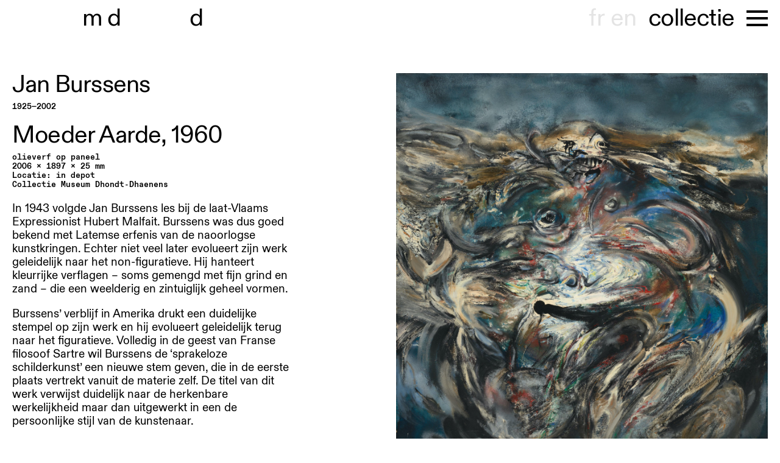

--- FILE ---
content_type: text/html; charset=UTF-8
request_url: https://museumdd.be/collectie/moeder-aarde
body_size: 4229
content:
<!doctype html><html class="no-js" lang=""><head><meta charset="utf-8"><meta http-equiv="x-ua-compatible" content="ie=edge"><meta name="description" content=""><meta name="viewport" content="width=device-width, initial-scale=1"><link rel="icon" type="image/svg+xml" href="/img/favicon.svg"><link rel="stylesheet" href="/css/jquery.fancybox.min.css"><link rel="stylesheet" href="/css/main.css?11"><title>Museum Dhondt-Dhaenens | Moeder Aarde</title>
<script>window.dataLayer = window.dataLayer || [];
function gtag(){dataLayer.push(arguments)};
gtag('js', new Date());
gtag('config', 'G-0YNEGWHH04', {'send_page_view': true,'anonymize_ip': true,'link_attribution': true,'allow_display_features': true});
</script>
<script deprecated deprecation-notice="Universal Analytics (which is what this script uses) is being [discontinued on July 1st, 2023](https://support.google.com/analytics/answer/11583528). You should use Google gtag.js or Google Tag Manager instead and transition to a new GA4 property.">(function(i,s,o,g,r,a,m){i['GoogleAnalyticsObject']=r;i[r]=i[r]||function(){
(i[r].q=i[r].q||[]).push(arguments)},i[r].l=1*new Date();a=s.createElement(o),
m=s.getElementsByTagName(o)[0];a.async=1;a.src=g;m.parentNode.insertBefore(a,m)
})(window,document,'script','https://www.google-analytics.com/analytics.js','ga');
ga('create', 'UA-18904886-1', 'auto');
ga('send', 'pageview');
</script><meta name="generator" content="SEOmatic">
<meta name="keywords" content="moeder, aarde">
<meta name="description" content="Museum Dhondt-Dhaenens Museumlaan 14 9831 Sint-Martens Latem +32 (0)9 330 17 30  Woe—zo, 10:00—17:00">
<meta name="referrer" content="no-referrer-when-downgrade">
<meta name="robots" content="all">
<meta content="https://www.facebook.com/MuseumDD/" property="fb:profile_id">
<meta content="116193688408853" property="fb:app_id">
<meta content="nl" property="og:locale">
<meta content="en" property="og:locale:alternate">
<meta content="fr" property="og:locale:alternate">
<meta content="Museum Dhondt-Dhaenens" property="og:site_name">
<meta content="website" property="og:type">
<meta content="https://museumdd.be/collectie/moeder-aarde" property="og:url">
<meta content="Moeder Aarde" property="og:title">
<meta content="Museum Dhondt-Dhaenens Museumlaan 14 9831 Sint-Martens Latem +32 (0)9 330 17 30  Woe—zo, 10:00—17:00" property="og:description">
<meta content="https://museumdd.be/uploads/photos/LOCATIES/museumtuin/_1200x630_crop_center-center_82_none/beeldentuin-6.JPG?mtime=1635161973" property="og:image">
<meta content="1200" property="og:image:width">
<meta content="630" property="og:image:height">
<meta content="Museum Dhondt-Dhaenens Museumlaan 14 9831 Sint-Martens Latem +32 (0)9 330 17 30  Woe—zo, 10:00—17:00" property="og:image:alt">
<meta content="https://vimeo.com/museumdd" property="og:see_also">
<meta content="https://instagram.com/museum_dhondt_dhaenens/" property="og:see_also">
<meta content="https://www.facebook.com/MuseumDD/" property="og:see_also">
<meta name="twitter:card" content="summary">
<meta name="twitter:site" content="@museumDD">
<meta name="twitter:creator" content="@museumDD">
<meta name="twitter:title" content="Moeder Aarde">
<meta name="twitter:description" content="Museum Dhondt-Dhaenens Museumlaan 14 9831 Sint-Martens Latem +32 (0)9 330 17 30  Woe—zo, 10:00—17:00">
<meta name="twitter:image" content="https://museumdd.be/uploads/photos/LOCATIES/museumtuin/_800x800_crop_center-center_82_none/beeldentuin-6.JPG?mtime=1635161973">
<meta name="twitter:image:width" content="800">
<meta name="twitter:image:height" content="800">
<meta name="twitter:image:alt" content="Museum Dhondt-Dhaenens Museumlaan 14 9831 Sint-Martens Latem +32 (0)9 330 17 30  Woe—zo, 10:00—17:00">
<link href="https://museumdd.be/collectie/moeder-aarde" rel="canonical">
<link href="https://museumdd.be/" rel="home">
<link type="text/plain" href="https://museumdd.be/humans.txt" rel="author">
<link href="https://museumdd.be/en/collection/moeder-aarde" rel="alternate" hreflang="en">
<link href="https://museumdd.be/fr/collection/moeder-aarde" rel="alternate" hreflang="fr">
<link href="https://museumdd.be/collectie/moeder-aarde" rel="alternate" hreflang="x-default">
<link href="https://museumdd.be/collectie/moeder-aarde" rel="alternate" hreflang="nl"></head><body class="artwork-page has-padding "><script async src="https://www.googletagmanager.com/gtag/js?id=G-0YNEGWHH04"></script>
<!--[if lte IE 9]><p class="browserupgrade">You are using an <strong>outdated</strong> browser. Please <a href="https://browsehappy.com/">upgrade your browser</a> to improve your experience and security.</p><![endif]--><div class="fancy-close">close</div><div id="container"><header class="header"><div class="inner"><a href="/" class="logo">museu<span>m</span>&nbsp;<span>d</span>hondt-<span>d</span>haenens</a><nav class="main-nav"><div class="lang-switch"><a href="https://museumdd.be/fr/collection/moeder-aarde" data-lang="fr">fr</a><a href="https://museumdd.be/en/collection/moeder-aarde" data-lang="en">en</a></div><ul id="shortcuts"><li><a href="/agenda" >agenda</a></li><li><a href="/verkennen" >archief</a></li><li><a href="/collectie" class="active">collectie</a></li><li><a href="https://shop.museumdd.be/" target="_blank">shop</a></li></ul><div class="m-menu"><button class="mm"><span></span></button></div><div class="nav__container"><ul id="main-nav-items"><li><a href="/agenda" >agenda</a></li><li><a href="/plan-je-bezoek" >plan je bezoek</a></li><li><a href="/verkennen" >archief</a></li><li><a href="/collectie" class="active">collectie</a></li><li><a href="/onderzoek" >onderzoek</a></li><li><a href="/locaties" >locaties</a></li><li><a href="/over" >over</a></li><li><a href="/support" >support</a></li><li><a href="https://shop.museumdd.be/" target="_blank">shop</a></li></ul><div class="social"><div class="social-inner"><div class="col opening"><p><strong>Museum Dhondt-Dhaenens</strong><br />Museumlaan 14<br />9831 Sint-Martens Latem<br /><br />+32 (0)9 330 17 30</p><p>Woe—zo, 10:00—17:00<br /></p></div><div class="col opening"><p>Algemene info<br /><a href="mailto:info@museumdd.be">info@museumdd.be</a></p><p>Groepsbezoeken en educatie<a href="mailto:publiek@museumdd.be" target="_blank" rel="noreferrer noopener"><br />publiek@museumdd.be</a></p><p><a href="mailto:publiek@museumdd.be" target="_blank" rel="noreferrer noopener"></a>Woning Van Wassenhove<br />Info &amp; bezoek<a href="mailto:wvw@museumdd.be" target="_blank" rel="noreferrer noopener"><br />wvw@museumdd.be</a></p></div><div class="col"></div></div><form action="https://museumdd.us16.list-manage.com/subscribe" method="GET"><div><a href="https://instagram.com/museum_dhondt_dhaenens/" target="_blank">instagram</a><br><a href="https://www.facebook.com/museumdd" target="_blank">facebook</a></div><div>newsletter
                    <input type="email" name="MERGE0" placeholder="email"><input type="hidden" name="u" value="d5f4a4275c1537c9297905b61"><input type="hidden" name="id" value="1ed3c9eb55"></div></form></div></div></nav></div></header><main class="main"><div class="artwork"><div class="info"><div class="author"><div><a href="https://museumdd.be/auteur/jan-burssens">Jan Burssens</a></div></div><div class="dob"><div>1925&mdash;2002</div></div><h1>Moeder Aarde, <span>1960</span></h1><div class="technicals"><div>olieverf op paneel</div><div>2006 x 1897 x 25 mm</div><div>Locatie: in depot</div><div>Collectie  Museum Dhondt-Dhaenens
</div></div><div class="description"><div class="desc-wrapper"><p>In 1943 volgde Jan Burssens les bij de laat-Vlaams Expressionist Hubert Malfait. Burssens was dus goed bekend met Latemse erfenis van de naoorlogse kunstkringen. Echter niet veel later evolueert zijn werk geleidelijk naar het non-figuratieve. Hij hanteert kleurrijke verflagen – soms gemengd met fijn grind en zand – die een weelderig en zintuiglijk geheel vormen. <br /></p><p>Burssens’ verblijf in Amerika drukt een duidelijke stempel op zijn werk en hij evolueert geleidelijk terug naar het figuratieve. Volledig in de geest van Franse filosoof Sartre wil Burssens de ‘sprakeloze schilderkunst’ een nieuwe stem geven, die in de eerste plaats vertrekt vanuit de materie zelf. De titel van dit werk verwijst duidelijk naar de herkenbare werkelijkheid maar dan uitgewerkt in een de persoonlijke stijl van de kunstenaar.</p><ul><li>Dit werk maakt deel uit van de kerncollectie van het museum. Het maakt deel uit van de inventarislijst van de schenking door Jules en Irma Dhondt-Dhaenens die werd samengesteld tijdens de raad van bestuur op 19.04.1969.</li></ul></div></div></div><div class="img"><img src="https://museumdd.be/uploads/collection-photos/Cédric-Verhels/_1400xAUTO_fit_center-center_90_none/000008.jpg" alt=""><div class="caption">Foto: Cedric Verhelst, www.artinflanders.be, courtesy van de kunstenaar.</div></div></div><div class="results"><section><h2>Persoon <span class="totals">1</span></h2><div class="list"><a href="https://museumdd.be/auteur/jan-burssens" class="item"><div class="img name-card"><img src="/img/square.svg" alt=""><div class="initials">JB</div></div><h3>Jan Burssens</h3></a></div></section><section><h2>Kunstwerken <span class="totals">3</span></h2><div class="list"><a href="https://museumdd.be/collectie/de-ridder" class="item"><div class="img"><img src="https://museumdd.be/uploads/collection-photos/Cédric-Verhels/_770x770_fit_center-center_90_none/000006.jpg" alt="000006"></div><h3><div>Jan Burssens</div></h3><div class="title">De ridder</div><div class="year"><span>1960</span></div></a><a href="https://museumdd.be/collectie/de-vrouw" class="item"><div class="img"><img src="https://museumdd.be/uploads/collection-photos/Cédric-Verhels/_770x770_fit_center-center_90_none/000007.jpg" alt="000007"></div><h3><div>Jan Burssens</div></h3><div class="title">De vrouw</div><div class="year"><span>1958</span></div></a><a href="https://museumdd.be/collectie/moeder-aarde" class="item"><div class="img"><img src="https://museumdd.be/uploads/collection-photos/Cédric-Verhels/_770x770_fit_center-center_90_none/000008.jpg" alt="000008"></div><h3><div>Jan Burssens</div></h3><div class="title">Moeder Aarde</div><div class="year"><span>1960</span></div></a></div></section></div></main><footer class="footer"></footer></div><script src="/js/vendor.js"></script><script src="/js/main.js?2"></script><script type="application/ld+json">{"@context":"http://schema.org","@graph":[{"@type":"WebSite","author":{"@id":"museumdd#identity"},"copyrightHolder":{"@id":"museumdd#identity"},"copyrightYear":"2023","creator":{"@id":"museumdd#creator"},"dateModified":"2025-05-15T13:17:33+02:00","datePublished":"2023-01-06T15:15:00+01:00","description":"Museum Dhondt-Dhaenens Museumlaan 14 9831 Sint-Martens Latem +32 (0)9 330 17 30  Woe—zo, 10:00—17:00","headline":"Moeder Aarde","image":{"@type":"ImageObject","url":"https://museumdd.be/uploads/photos/LOCATIES/museumtuin/_1200x630_crop_center-center_82_none/beeldentuin-6.JPG?mtime=1635161973"},"inLanguage":"nl","mainEntityOfPage":"https://museumdd.be/collectie/moeder-aarde","name":"Moeder Aarde","publisher":{"@id":"museumdd#creator"},"url":"https://museumdd.be/collectie/moeder-aarde"},{"@id":"museumdd#identity","@type":"Museum","address":{"@type":"PostalAddress","addressCountry":"België","addressLocality":"Deurle","postalCode":"9831","streetAddress":"Museumlaan 14"},"alternateName":"Museum Dhondt-Dhaenens","description":"Museum Dhondt-Dhaenens is een internationaal gerenommeerd museum voor hedendaagse en moderne kunst in Deurle, België. Het museum maakt deel uit van de Stichting Mevrouw Jules Dhondt-Dhaenens (SDD), opgericht door Jules en Irma Dhondt-Dhaenens in 1967. De Stichting waarborgt de oorspronkelijke visie van het echtpaar Dhondt-Dhaenens door zowel hun kunstcollectie als cultuur in brede zin toegankelijk te maken voor een divers Vlaams, Belgisch en internationaal publiek. Naast het Museum Dhondt-Dhaenens omvat SDD twee nabijgelegen sites, de Wunderkammer en Woning Van Wassenhove.","image":{"@type":"ImageObject","height":"274","url":"https://museumdd.be/uploads/photos/Logos/mdd_1-line_00003.png","width":"719"},"logo":{"@type":"ImageObject","height":"60","url":"https://museumdd.be/uploads/photos/Logos/_600x60_fit_center-center_82_none/mdd_1-line_00003.png?mtime=1636373732","width":"157"},"name":"Stichting Mw Jules Dhondt-Dhaenens","sameAs":["https://www.facebook.com/MuseumDD/","https://instagram.com/museum_dhondt_dhaenens/","https://vimeo.com/museumdd"],"telephone":"T +32 (0)9-330 17 30","url":"https://museumdd.be/museumdd"},{"@id":"museumdd#creator","@type":"LocalBusiness","address":{"@type":"PostalAddress","addressCountry":"België","addressLocality":"Deurle","postalCode":"9831","streetAddress":"Museumlaan 14"},"alternateName":"Museum Dhondt-Dhaenens","description":"Museum Dhondt-Dhaenens is een internationaal gerenommeerd museum voor hedendaagse en moderne kunst in Deurle, België. Het museum maakt deel uit van de Stichting Mevrouw Jules Dhondt-Dhaenens (SDD), opgericht door Jules en Irma Dhondt-Dhaenens in 1967. De Stichting waarborgt de oorspronkelijke visie van het echtpaar Dhondt-Dhaenens door zowel hun kunstcollectie als cultuur in brede zin toegankelijk te maken voor een divers Vlaams, Belgisch en internationaal publiek. Naast het Museum Dhondt-Dhaenens omvat SDD twee nabijgelegen sites, de Wunderkammer en Woning Van Wassenhove.","email":"info@museumdd.be","image":{"@type":"ImageObject","height":"274","url":"https://museumdd.be/uploads/photos/Logos/mdd_1-line_00003.png","width":"719"},"logo":{"@type":"ImageObject","height":"60","url":"https://museumdd.be/uploads/photos/Logos/_600x60_fit_center-center_82_none/mdd_1-line_00003.png?mtime=1636373732","width":"157"},"name":"Stichting Mw Jules Dhondt-Dhaenens","openingHoursSpecification":[{"@type":"OpeningHoursSpecification","closes":"17:00:00","dayOfWeek":["Sunday"],"opens":"10:00:00"},{"@type":"OpeningHoursSpecification","closes":"17:00:00","dayOfWeek":["Wednesday"],"opens":"10:00:00"},{"@type":"OpeningHoursSpecification","closes":"17:00:00","dayOfWeek":["Thursday"],"opens":"10:00:00"},{"@type":"OpeningHoursSpecification","closes":"17:00:00","dayOfWeek":["Friday"],"opens":"10:00:00"},{"@type":"OpeningHoursSpecification","closes":"17:00:00","dayOfWeek":["Saturday"],"opens":"10:00:00"}],"priceRange":"$","telephone":"T +32 (0)9-330 17 30","url":"https://museumdd.be/museumdd"},{"@type":"BreadcrumbList","description":"Breadcrumbs list","itemListElement":[{"@type":"ListItem","item":"https://museumdd.be/","name":"Homepage","position":1},{"@type":"ListItem","item":"https://museumdd.be/collectie/moeder-aarde","name":"Moeder Aarde","position":2}],"name":"Breadcrumbs"}]}</script></body></html>

--- FILE ---
content_type: application/javascript
request_url: https://museumdd.be/js/main.js?2
body_size: 1035
content:
$(document).ready(function(){

  $('.m-menu').click(function(){
    $('html, body').toggleClass('noscroll');
    $('body').toggleClass('m-menu-open');
  });

  $('.alert .close').click(function(){
    $(this).parent().remove();
    $('body').removeClass('w-alert');
    $('.agenda').css({'paddingTop':40})
  })

  /*
  $('.home .item').not('.label').mouseover(function(){
    $('.home .item').addClass('sleep');
    $(this).removeClass('sleep')
  })
  */

  $('.fancy-close').click(function(){
    parent.$.fancybox.close();
  })

  $('.home .item').mouseover(function(){
    var bg = $(this).data('bg');
    var url = $(this).attr('href');
    if(bg != undefined){
      $('.home .bg').css({"background-image":"url("+bg+")"});
    }
    if(url != undefined){
      $('.home .click-through').click(function(){window.location = url});
    }else{
      $('.home .click-through').click(function(){window.location = '#'});
    }
  })

  // get first background image on homepage
  var bg = $('.agenda .item[data-bg]:first').data('bg');
  if(bg != undefined){
   $('.home .bg').css({"background-image":"url("+bg+")"});
  }

  // set the background URL on load
  if($('body').hasClass('home')){
    var url = $('.item:first-child').attr('href');
    $('.home .click-through').click(function(){window.location = url});

    if($('body').hasClass('w-alert')){
      window.onresize = adjustPaddingTop;
      adjustPaddingTop();
    }
    function adjustPaddingTop(){
      var bp = 74;
      var opt = 90;
      var alHeight = $('.alert').outerHeight();
      if(alHeight > bp){
        var newpt = (alHeight - bp) + opt;
      }else{
        var newpt = opt;
      }
      $('.agenda').css({'paddingTop':newpt});
    }
  }




  // interview page hacks
  if($('body').hasClass('interview-page')){

    // duplicate images on interview page for the mobile view
    $('.extra .big-img').each(function( index, value ) {
      var newParent = $('.img-ref').eq(index)
      if (newParent.length == 0) {
        newParent = $('.page-content .info')
      }else{
        newParent.html(''); // clean the parent
      }
      $(this).clone().appendTo(newParent);
    })

    function repositionStuff() {
      $('.info .ref').each(function( index, value ) {
        $(this).clone().appendTo($('.meta'));
        $(this).remove();
      })

      $('.sup').each(function( index, value ) {
        $('.meta .ref').eq(index).css({"top":$(value).offset().top+"px"})
      });

      if($(window).width() > 880){
        var prevEndPos = 0;
        var fixedImgCnt = $('.img-ref').length;
        var sideImgCnt = $('.extra .big-img').length;

        var fixedCnt = 0;
        $('.img-ref').each(function( index, value ) {
          var refPos = $(value).offset().top;
          if(refPos <= prevEndPos) {
            refPos = prevEndPos + 20;
          }
          $('.extra .big-img').eq(index).addClass('fixed').css({"top":refPos+"px"});
          prevEndPos = $('.extra .big-img').eq(index).position().top + $('.extra .big-img').eq(index).height();
          fixedCnt++;
        });

        // check if there are any images that are not referenced and put them beneath the last fixed one
        if(fixedCnt < sideImgCnt){
          $('.extra .big-img').not('.fixed').each(function( index, value ) {
          var refPos = prevEndPos + 20;
          $(this).addClass('fixed').css({"top":refPos+"px"});
          prevEndPos = $(this).position().top + $(this).height();
        });
        }
      }
    }
    repositionStuff();
    window.onresize = repositionStuff;
  }

  if($('body').hasClass('explore-bis-page')){
    $('.block:not(.empty)').click(function(){
      $(this).toggleClass('open');
    })
    $('.explore-cols a').click(function(e){e.stopPropagation()});
  }


});